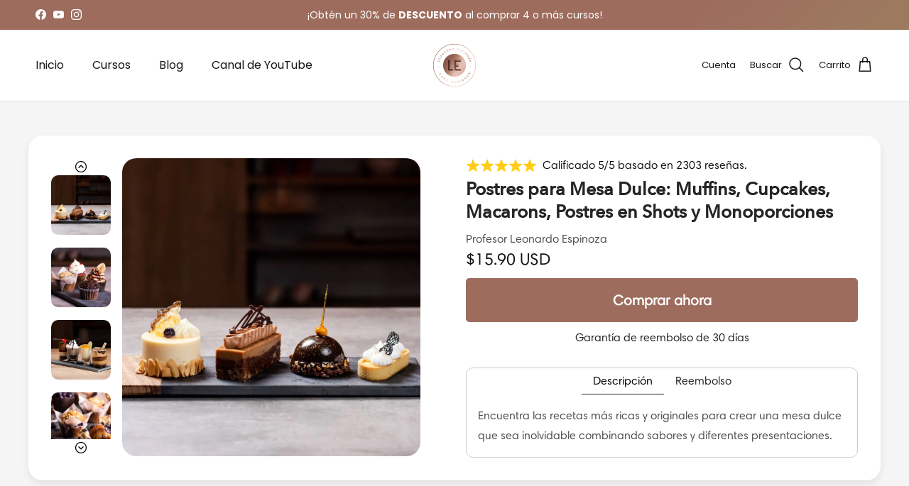

--- FILE ---
content_type: application/javascript
request_url: https://d2ls1pfffhvy22.cloudfront.net/assets-v2/gp-tab.js?v=1752411259713
body_size: 2493
content:
!function(){"use strict";let o={normal:"",hover:"-hvr",focus:"-focus"},l=o=>Object.entries(o).filter(([,o])=>void 0!==o).map(([o,l])=>`${o}: ${l};`).join(" "),i=o=>Object.fromEntries(Object.entries(o).map(([o,l])=>[`--${o}`,l])),d=o=>{if(o)return o&&"string"==typeof o&&((null==o?void 0:o.startsWith("#"))||(null==o?void 0:o.startsWith("rgb"))||(null==o?void 0:o.startsWith("hsl"))||(null==o?void 0:o.startsWith("transparent")))?o:`var(--g-c-${o}, ${o})`},v=(o,l)=>{if(!l)return{};let i={normal:"",hover:"-hvr",focus:"-focus"};return Object.fromEntries(Object.entries(l).map(([l,v])=>"active"===l?[]:[`-${null==i?void 0:i[l]}-${o}`,d(v)]))},e=(o,l)=>{var i,d,v,e,n,t,r,u,a;return l?{[`--${o}`]:null==l?void 0:null===(i=l.desktop)||void 0===i?void 0:i.normal,[`--hvr-${o}`]:null==l?void 0:null===(d=l.desktop)||void 0===d?void 0:d.hover,[`--focus-${o}`]:null==l?void 0:null===(v=l.desktop)||void 0===v?void 0:v.focus,[`--${o}-tablet`]:null==l?void 0:null===(e=l.tablet)||void 0===e?void 0:e.normal,[`--hvr-${o}-tablet`]:null==l?void 0:null===(n=l.tablet)||void 0===n?void 0:n.hover,[`--focus-${o}-tablet`]:null==l?void 0:null===(t=l.tablet)||void 0===t?void 0:t.focus,[`--${o}-mobile`]:null==l?void 0:null===(r=l.mobile)||void 0===r?void 0:r.normal,[`--hvr-${o}-mobile`]:null==l?void 0:null===(u=l.mobile)||void 0===u?void 0:u.hover,[`--focus-${o}-mobile`]:null==l?void 0:null===(a=l.mobile)||void 0===a?void 0:a.focus}:{}},n=o=>{var l,i,d,v,n,t,r,u,s,b,c,h,m,f,p,g,w,k,$,y,T,E,j;if(!o)return;if("desktop"in o||"tablet"in o||"mobile"in o){let l={desktop:{normal:null===(t=o.desktop)||void 0===t?void 0:null===(n=t.normal)||void 0===n?void 0:n.border,hover:null===(u=o.desktop)||void 0===u?void 0:null===(r=u.hover)||void 0===r?void 0:r.border,focus:null===(b=o.desktop)||void 0===b?void 0:null===(s=b.focus)||void 0===s?void 0:s.border},tablet:{normal:null===(h=o.tablet)||void 0===h?void 0:null===(c=h.normal)||void 0===c?void 0:c.border,hover:null===(f=o.tablet)||void 0===f?void 0:null===(m=f.hover)||void 0===m?void 0:m.border,focus:null===(g=o.tablet)||void 0===g?void 0:null===(p=g.focus)||void 0===p?void 0:p.border},mobile:{normal:null===(k=o.mobile)||void 0===k?void 0:null===(w=k.normal)||void 0===w?void 0:w.border,hover:null===(y=o.mobile)||void 0===y?void 0:null===($=y.hover)||void 0===$?void 0:$.border,focus:null===(E=o.mobile)||void 0===E?void 0:null===(T=E.focus)||void 0===T?void 0:T.border}};return e("bs",l)}let O={normal:null==o?void 0:null===(l=o.normal)||void 0===l?void 0:l.border,hover:null!==(j=null==o?void 0:null===(i=o.hover)||void 0===i?void 0:i.border)&&void 0!==j?j:null==o?void 0:null===(d=o.normal)||void 0===d?void 0:d.border,focus:null==o?void 0:null===(v=o.focus)||void 0===v?void 0:v.border};return a("bs",O)},t=o=>{var l,i,d,v,n,t,r,u,s,b,c,h,m,f,p,g,w,k,$,y,T,E,j,O,A,C,I,L,W,S,R,_;if(!o)return;if("desktop"in o||"tablet"in o||"mobile"in o){let l={desktop:{normal:null===(t=o.desktop)||void 0===t?void 0:null===(n=t.normal)||void 0===n?void 0:n.width,hover:null!==(W=null===(u=o.desktop)||void 0===u?void 0:null===(r=u.hover)||void 0===r?void 0:r.width)&&void 0!==W?W:null===(b=o.desktop)||void 0===b?void 0:null===(s=b.normal)||void 0===s?void 0:s.width,focus:null===(h=o.desktop)||void 0===h?void 0:null===(c=h.focus)||void 0===c?void 0:c.width},tablet:{normal:null===(f=o.tablet)||void 0===f?void 0:null===(m=f.normal)||void 0===m?void 0:m.width,hover:null!==(S=null===(g=o.tablet)||void 0===g?void 0:null===(p=g.hover)||void 0===p?void 0:p.width)&&void 0!==S?S:null===(k=o.tablet)||void 0===k?void 0:null===(w=k.normal)||void 0===w?void 0:w.width,focus:null===(y=o.tablet)||void 0===y?void 0:null===($=y.focus)||void 0===$?void 0:$.width},mobile:{normal:null===(E=o.mobile)||void 0===E?void 0:null===(T=E.normal)||void 0===T?void 0:T.width,hover:null!==(R=null===(O=o.mobile)||void 0===O?void 0:null===(j=O.hover)||void 0===j?void 0:j.width)&&void 0!==R?R:null===(C=o.mobile)||void 0===C?void 0:null===(A=C.normal)||void 0===A?void 0:A.width,focus:null===(L=o.mobile)||void 0===L?void 0:null===(I=L.focus)||void 0===I?void 0:I.width}};return e("bw",l)}let q={normal:null==o?void 0:null===(l=o.normal)||void 0===l?void 0:l.width,hover:null!==(_=null==o?void 0:null===(i=o.hover)||void 0===i?void 0:i.width)&&void 0!==_?_:null==o?void 0:null===(d=o.normal)||void 0===d?void 0:d.width,focus:null==o?void 0:null===(v=o.focus)||void 0===v?void 0:v.width};return a("bw",q)},r=o=>{var l,i,d,e,n,t,r,a,s,b,c,h,m,f,p,g,w,k,$,y,T,E,j,O,A,C,I,L,W,S,R,_;if(!o)return;if("desktop"in o||"tablet"in o||"mobile"in o){let l={desktop:{normal:null===(t=o.desktop)||void 0===t?void 0:null===(n=t.normal)||void 0===n?void 0:n.color,hover:null!==(W=null===(a=o.desktop)||void 0===a?void 0:null===(r=a.hover)||void 0===r?void 0:r.color)&&void 0!==W?W:null===(b=o.desktop)||void 0===b?void 0:null===(s=b.normal)||void 0===s?void 0:s.color,focus:null===(h=o.desktop)||void 0===h?void 0:null===(c=h.focus)||void 0===c?void 0:c.color},tablet:{normal:null===(f=o.tablet)||void 0===f?void 0:null===(m=f.normal)||void 0===m?void 0:m.color,hover:null!==(S=null===(g=o.tablet)||void 0===g?void 0:null===(p=g.hover)||void 0===p?void 0:p.color)&&void 0!==S?S:null===(k=o.tablet)||void 0===k?void 0:null===(w=k.normal)||void 0===w?void 0:w.color,focus:null===(y=o.tablet)||void 0===y?void 0:null===($=y.focus)||void 0===$?void 0:$.color},mobile:{normal:null===(E=o.mobile)||void 0===E?void 0:null===(T=E.normal)||void 0===T?void 0:T.color,hover:null!==(R=null===(O=o.mobile)||void 0===O?void 0:null===(j=O.hover)||void 0===j?void 0:j.color)&&void 0!==R?R:null===(C=o.mobile)||void 0===C?void 0:null===(A=C.normal)||void 0===A?void 0:A.color,focus:null===(L=o.mobile)||void 0===L?void 0:null===(I=L.focus)||void 0===I?void 0:I.color}};return u("bc",l)}let q={normal:null==o?void 0:null===(l=o.normal)||void 0===l?void 0:l.color,hover:null!==(_=null==o?void 0:null===(i=o.hover)||void 0===i?void 0:i.color)&&void 0!==_?_:null==o?void 0:null===(d=o.normal)||void 0===d?void 0:d.color,focus:null==o?void 0:null===(e=o.focus)||void 0===e?void 0:e.color};return v("bc",q)},u=(l,i)=>i?Object.entries(i).map(([i,v])=>"desktop"===i?Object.fromEntries(Object.entries(v).map(([i,v])=>"active"===i?[]:[`-${o[i]}-${l}`,d(v)])):Object.fromEntries(Object.entries(v).map(([v,e])=>"active"===v?[]:[`-${o[v]}-${l}-${i}`,d(e)]))).reduce((o,l)=>({...o,...l}),{}):{},a=(o,l)=>l?{[`--${o}`]:null==l?void 0:l.normal,[`--hvr-${o}`]:null==l?void 0:l.hover,[`--focus-${o}`]:null==l?void 0:l.focus}:{},s=(o,l)=>({[`--${o}`]:null==l?void 0:l.desktop,[`--${o}-tablet`]:null==l?void 0:l.tablet,[`--${o}-mobile`]:null==l?void 0:l.mobile});function b(o,l,i){return l in o?Object.defineProperty(o,l,{value:i,enumerable:!0,configurable:!0,writable:!0}):o[l]=i,o}let c=()=>{window.removeEventListener("gp-global-loaded",c),customElements.get("gp-tab")||customElements.define("gp-tab",class extends GP.Component{currentDevice(){return window.innerWidth<768?"mobile":window.innerWidth>=768&&window.innerWidth<1025?"tablet":"desktop"}dispatchEventActiveTab(o){this.interactionListenerLoaded(()=>{this.trigger&&(this.trigger({event:"gp:rollback:tab-active"}),this.trigger({event:"gp:tab-active",data:o}))})}changeOpenTabInteraction(o,l){let{data:i,isRollback:d}=o||{};if(void 0!==i||void 0!==d){if(d){this.tabClickRef(this.previousActiveId),this.previousActiveId=l;return}this.previousActiveId=l,this.tabClickRef(i)}}constructor(){var o,e,u,a,c,h,m,f,p,g,w,k,$,y,T,E,j,O,A,C,I,L,W,S;super(),b(this,"previousActiveId",0),b(this,"tabClickRef",void 0),b(this,"interactionListenerLoaded",o=>{if(window.interactionLoaded){o();return}window.addEventListener("gp:flow-actions-loaded",()=>{o()})});let R=this.currentDevice(),_=this.getState("setting"),q=null===(o=this.getState("builderProps"))||void 0===o?void 0:o.uid,B=this.querySelectorAll(`.gp-navs-tab[key=${q}]`),K=this.querySelectorAll(`.gp-tab-item-container[key=${q}] > .gp-tab-item`),P=this.querySelector(".gp-tab-header-list"),D=((o={})=>{let{desktop:l=!1,tablet:i=l,mobile:d=i||l}=o;return{desktop:l,tablet:i,mobile:d}})(null==_?void 0:_.panelFullWidth);null==P||P.classList.add(`wrap-width_full_${R}_${null==_?void 0:null===(e=_.position)||void 0===e?void 0:e[R]}_${null==D?void 0:D[R]}`),null==B||B.forEach(o=>{var l;o.classList.add(null==_?void 0:null===(l=_.position)||void 0===l?void 0:l[R])});let x=0<parseInt(_.activeKey)&&parseInt(_.activeKey)<=_.childItem.length?parseInt(null==_?void 0:_.activeKey)-1:0;this.previousActiveId=x,this.dispatchEventActiveTab(x);let F=i({c:d(null!==(A=null==_?void 0:null===(u=_.labelColor)||void 0===u?void 0:u.active)&&void 0!==A?A:null==_?void 0:null===(a=_.labelColor)||void 0===a?void 0:a.normal),bgc:d(null!==(C=null==_?void 0:null===(c=_.labelBgColor)||void 0===c?void 0:c.active)&&void 0!==C?C:null==_?void 0:null===(h=_.labelBgColor)||void 0===h?void 0:h.normal),bs:null!==(I=null==_?void 0:null===(f=_.borderTab)||void 0===f?void 0:null===(m=f.active)||void 0===m?void 0:m.border)&&void 0!==I?I:null==_?void 0:null===(g=_.borderTab)||void 0===g?void 0:null===(p=g.normal)||void 0===p?void 0:p.border,bw:null!==(L=null==_?void 0:null===(k=_.borderTab)||void 0===k?void 0:null===(w=k.active)||void 0===w?void 0:w.width)&&void 0!==L?L:null==_?void 0:null===(y=_.borderTab)||void 0===y?void 0:null===($=y.normal)||void 0===$?void 0:$.width,bc:d(null!==(W=null==_?void 0:null===(E=_.borderTab)||void 0===E?void 0:null===(T=E.active)||void 0===T?void 0:T.color)&&void 0!==W?W:null==_?void 0:null===(O=_.borderTab)||void 0===O?void 0:null===(j=O.normal)||void 0===j?void 0:j.color)}),G={...v("c",null==_?void 0:_.labelColor),...v("bgc",null==_?void 0:_.labelBgColor),...n(null==_?void 0:_.borderTab),...t(null==_?void 0:_.borderTab),...r(null==_?void 0:_.borderTab)},z={...s("jc",null==_?void 0:_.labelAlign)};function H(o,i){let d=B[o],v=l(z),e=l(i?F:G);if(d.setAttribute("style",v.concat(e)),K[o]){let l=K[o];l.style.visibility=i?"visible":"hidden",l.style.height=i?"auto":"0",l.style.overflow=i?"unset":"hidden"}}function J(o){H(x,!1),x=o,H(o,!0)}if(this.tabClickRef=J,this.onTrigger&&this.onTrigger({event:"gp:change-open-tab"},o=>{let{isRollback:l,uniqueStorageKey:i,data:d}=o||{};this.changeOpenTabInteraction({isRollback:l,data:d,key:i,element:this},x)}),B){let o=B.length;for(let l=0;l<o;l++){let o=l===x;H(l,o),null===(S=B[l])||void 0===S||S.addEventListener("click",()=>{J(l),this.dispatchEventActiveTab(l)})}}}})};"completed"===window.gpReadyState?c():window.addEventListener("gp-global-loaded",c)}();
